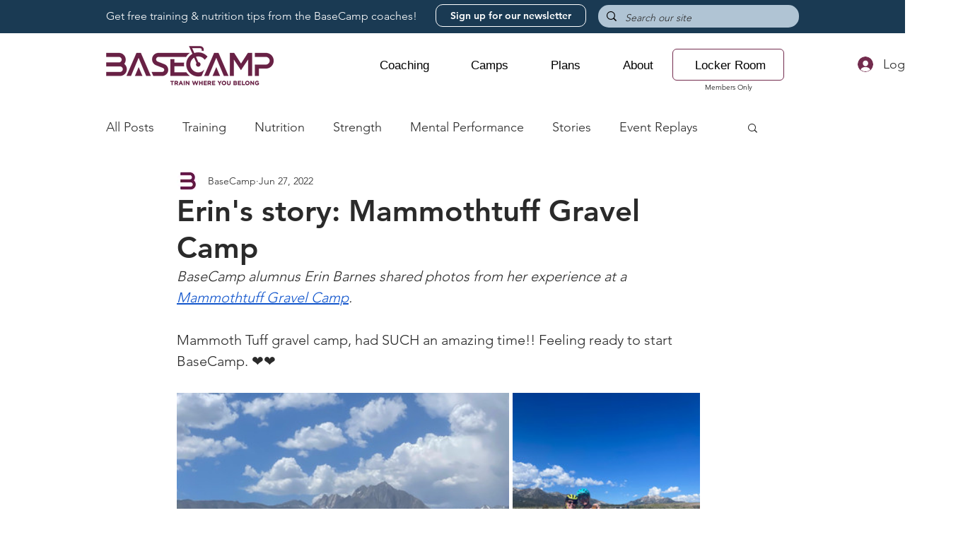

--- FILE ---
content_type: text/css; charset=utf-8
request_url: https://www.joinbasecamp.com/_serverless/pro-gallery-css-v4-server/layoutCss?ver=2&id=ki2k-not-scoped&items=3365_1440_1081%7C3331_1536_2048%7C3274_2048_1536%7C3557_1440_1080&container=504.265625_740_588.96875_720&options=gallerySizeType:px%7CenableInfiniteScroll:true%7CtitlePlacement:SHOW_ON_HOVER%7CimageMargin:5%7CisVertical:false%7CgridStyle:0%7CgalleryLayout:1%7CnumberOfImagesPerRow:0%7CgallerySizePx:300%7CcubeType:fill%7CgalleryThumbnailsAlignment:none
body_size: -150
content:
#pro-gallery-ki2k-not-scoped [data-hook="item-container"][data-idx="0"].gallery-item-container{opacity: 1 !important;display: block !important;transition: opacity .2s ease !important;top: 0px !important;left: 0px !important;right: auto !important;height: 353px !important;width: 470px !important;} #pro-gallery-ki2k-not-scoped [data-hook="item-container"][data-idx="0"] .gallery-item-common-info-outer{height: 100% !important;} #pro-gallery-ki2k-not-scoped [data-hook="item-container"][data-idx="0"] .gallery-item-common-info{height: 100% !important;width: 100% !important;} #pro-gallery-ki2k-not-scoped [data-hook="item-container"][data-idx="0"] .gallery-item-wrapper{width: 470px !important;height: 353px !important;margin: 0 !important;} #pro-gallery-ki2k-not-scoped [data-hook="item-container"][data-idx="0"] .gallery-item-content{width: 470px !important;height: 353px !important;margin: 0px 0px !important;opacity: 1 !important;} #pro-gallery-ki2k-not-scoped [data-hook="item-container"][data-idx="0"] .gallery-item-hover{width: 470px !important;height: 353px !important;opacity: 1 !important;} #pro-gallery-ki2k-not-scoped [data-hook="item-container"][data-idx="0"] .item-hover-flex-container{width: 470px !important;height: 353px !important;margin: 0px 0px !important;opacity: 1 !important;} #pro-gallery-ki2k-not-scoped [data-hook="item-container"][data-idx="0"] .gallery-item-wrapper img{width: 100% !important;height: 100% !important;opacity: 1 !important;} #pro-gallery-ki2k-not-scoped [data-hook="item-container"][data-idx="1"].gallery-item-container{opacity: 1 !important;display: block !important;transition: opacity .2s ease !important;top: 0px !important;left: 475px !important;right: auto !important;height: 353px !important;width: 265px !important;} #pro-gallery-ki2k-not-scoped [data-hook="item-container"][data-idx="1"] .gallery-item-common-info-outer{height: 100% !important;} #pro-gallery-ki2k-not-scoped [data-hook="item-container"][data-idx="1"] .gallery-item-common-info{height: 100% !important;width: 100% !important;} #pro-gallery-ki2k-not-scoped [data-hook="item-container"][data-idx="1"] .gallery-item-wrapper{width: 265px !important;height: 353px !important;margin: 0 !important;} #pro-gallery-ki2k-not-scoped [data-hook="item-container"][data-idx="1"] .gallery-item-content{width: 265px !important;height: 353px !important;margin: 0px 0px !important;opacity: 1 !important;} #pro-gallery-ki2k-not-scoped [data-hook="item-container"][data-idx="1"] .gallery-item-hover{width: 265px !important;height: 353px !important;opacity: 1 !important;} #pro-gallery-ki2k-not-scoped [data-hook="item-container"][data-idx="1"] .item-hover-flex-container{width: 265px !important;height: 353px !important;margin: 0px 0px !important;opacity: 1 !important;} #pro-gallery-ki2k-not-scoped [data-hook="item-container"][data-idx="1"] .gallery-item-wrapper img{width: 100% !important;height: 100% !important;opacity: 1 !important;} #pro-gallery-ki2k-not-scoped [data-hook="item-container"][data-idx="2"].gallery-item-container{opacity: 1 !important;display: block !important;transition: opacity .2s ease !important;top: 358px !important;left: 0px !important;right: auto !important;height: 276px !important;width: 367px !important;} #pro-gallery-ki2k-not-scoped [data-hook="item-container"][data-idx="2"] .gallery-item-common-info-outer{height: 100% !important;} #pro-gallery-ki2k-not-scoped [data-hook="item-container"][data-idx="2"] .gallery-item-common-info{height: 100% !important;width: 100% !important;} #pro-gallery-ki2k-not-scoped [data-hook="item-container"][data-idx="2"] .gallery-item-wrapper{width: 367px !important;height: 276px !important;margin: 0 !important;} #pro-gallery-ki2k-not-scoped [data-hook="item-container"][data-idx="2"] .gallery-item-content{width: 367px !important;height: 276px !important;margin: 0px 0px !important;opacity: 1 !important;} #pro-gallery-ki2k-not-scoped [data-hook="item-container"][data-idx="2"] .gallery-item-hover{width: 367px !important;height: 276px !important;opacity: 1 !important;} #pro-gallery-ki2k-not-scoped [data-hook="item-container"][data-idx="2"] .item-hover-flex-container{width: 367px !important;height: 276px !important;margin: 0px 0px !important;opacity: 1 !important;} #pro-gallery-ki2k-not-scoped [data-hook="item-container"][data-idx="2"] .gallery-item-wrapper img{width: 100% !important;height: 100% !important;opacity: 1 !important;} #pro-gallery-ki2k-not-scoped [data-hook="item-container"][data-idx="3"]{display: none !important;} #pro-gallery-ki2k-not-scoped .pro-gallery-prerender{height:633.5679763216199px !important;}#pro-gallery-ki2k-not-scoped {height:633.5679763216199px !important; width:740px !important;}#pro-gallery-ki2k-not-scoped .pro-gallery-margin-container {height:633.5679763216199px !important;}#pro-gallery-ki2k-not-scoped .pro-gallery {height:633.5679763216199px !important; width:740px !important;}#pro-gallery-ki2k-not-scoped .pro-gallery-parent-container {height:633.5679763216199px !important; width:745px !important;}